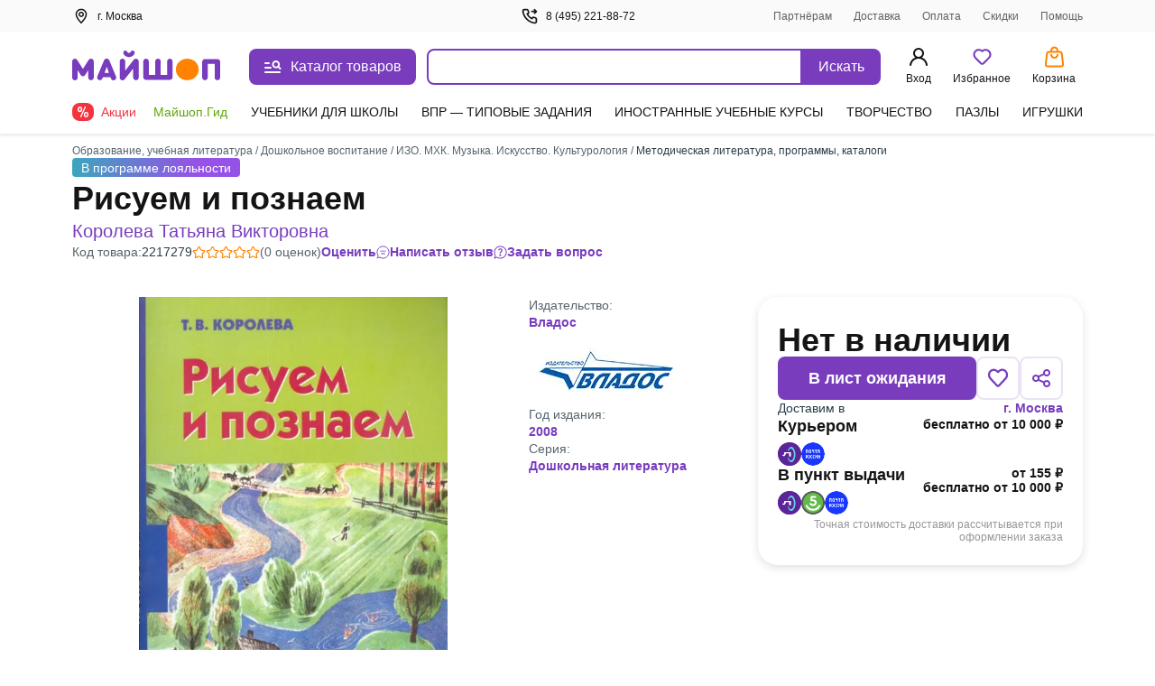

--- FILE ---
content_type: text/css
request_url: https://ssr.my-shop.ru/v3/20250525-32547/_nuxt/entry.NeIoSK82.css
body_size: 68
content:
.error-page[data-v-c4435737]{color:var(--ms-Black);display:flex;flex-direction:column;font-size:16px;gap:24px;line-height:24px;margin-bottom:24px;margin-top:24px}@media screen and (min-width:1024px){.error-page[data-v-c4435737]{flex-direction:row;justify-content:space-between}}.status[data-v-c4435737]{color:#616161;font-size:14px;font-weight:400;line-height:20px;margin-left:16px}.title[data-v-c4435737]{font-size:36px;line-height:48px;margin:40px 0 16px}@media screen and (min-width:1024px){.title[data-v-c4435737]{font-size:24px;line-height:32px;margin:0 0 16px}}.text[data-v-c4435737]{margin:16px 0}.ul[data-v-c4435737]{display:flex;list-style:none;padding:0}.li[data-v-c4435737]{cursor:pointer;margin-right:24px}.link[data-v-c4435737]{color:#783cbd;font-size:16px;font-style:normal;font-weight:600;line-height:24px;text-decoration:none}.img-wrap[data-v-c4435737]{display:flex;justify-content:center}.img[data-v-c4435737]{height:100%;max-width:517px;width:100%}


--- FILE ---
content_type: text/css
request_url: https://ssr.my-shop.ru/v3/20250525-32547/_nuxt/UserMenu.iSxUoVG-.css
body_size: 478
content:
.user-block[data-v-e97c5ed9]{align-items:center;background:#2a3d480d;border-radius:8px;display:flex;margin-bottom:20px;padding:12px;width:100%}.user-avatar[data-v-e97c5ed9]{background:#fff;border-radius:50%;float:left;height:40px;margin-right:.8rem;overflow:hidden;position:relative;width:40px}.user-desc__name[data-v-e97c5ed9]{font-size:16px;font-style:normal;font-weight:600;line-height:20px;overflow:hidden;text-overflow:ellipsis;white-space:nowrap}.user-desc__status[data-v-e97c5ed9]{color:#616161;font-size:.9rem}.icon[data-v-e97c5ed9]{color:#783cbd;display:inline-block;height:40px;left:50%;position:absolute;top:50%;transform:translate(-50%,-50%);width:40px}._title_2fyfu_1{position:relative}._is-promo_2fyfu_5:before{background:var(--ms-Myshop-Orange);border-radius:50%;content:"";display:block;height:8px;position:absolute;right:-10px;top:2px;width:8px}._partner_2fyfu_17{align-items:center;background:var(--ms-Myshop-Purple);border-radius:4px;color:var(--ms-White);display:flex;gap:10px;height:20px;justify-content:center;padding:0 4px 2px}._list_2fyfu_29{list-style:none;margin:0 0 120px;padding:0}@media screen and (min-width:768px){._list_2fyfu_29{margin-bottom:0}}._list-item_2fyfu_40{font-size:16px;font-style:normal;font-weight:400;line-height:24px;margin-bottom:4px;padding:0;position:relative}._list-item_2fyfu_40._selected_2fyfu_49{background-color:var(--ms-Myshop-Light-Purple);border-radius:8px}._list-item_2fyfu_40._selected_2fyfu_49 ._icon_2fyfu_53,._list-item_2fyfu_40._selected_2fyfu_49 ._link_2fyfu_54{color:var(--ms-Myshop-Purple-2)}._pvz-link_2fyfu_58{display:block;margin:10px 0 0;padding:0}._icon_2fyfu_53{color:var(--ms-Black);height:24px;min-width:24px;width:24px}._link_2fyfu_54{align-items:center;border-radius:8px;color:var(--ms-Black);display:flex;flex-direction:row;gap:5px;padding:8px 10px;position:relative;text-decoration:none;vertical-align:middle;white-space:nowrap}._link_2fyfu_54:active,._link_2fyfu_54:hover{background:var(--ms-Myshop-Light-Purple);border-radius:5px;color:var(--ms-Myshop-Purple)}._link_2fyfu_54:active ._icon_2fyfu_53,._link_2fyfu_54:hover ._icon_2fyfu_53{color:var(--ms-Myshop-Purple)}


--- FILE ---
content_type: text/css
request_url: https://ssr.my-shop.ru/v3/20250525-32547/_nuxt/ProductTost.1JJ-tWaW.css
body_size: -78
content:
._tost-info_14ccq_1{background-color:var(--ms-Dark-Grey);border-radius:10px;bottom:0;color:var(--ms-White);display:flex;font-size:14px;font-weight:600;justify-content:center;padding:16px;position:absolute;right:0;width:100%;z-index:1}@media screen and (min-width:768px){._tost-info_14ccq_1{width:-moz-max-content;width:max-content}}._tost-info_14ccq_1._show-up_14ccq_21{bottom:-38px;padding:6px 16px}@media screen and (min-width:768px){._tost-info_14ccq_1._show-up_14ccq_21{bottom:22px}}


--- FILE ---
content_type: text/css
request_url: https://ssr.my-shop.ru/v3/20250525-32547/_nuxt/Paginator.MV-GBLtk.css
body_size: 77
content:
.pager[data-v-4aeb3f46]{align-items:baseline;display:flex;font-size:14px;line-height:20px;margin-top:32px;max-width:1140px;width:100%}.pager>*[data-v-4aeb3f46]{cursor:pointer;width:40px}.page-btn-page[data-v-4aeb3f46]{font-weight:600}.page-btn-page.disable[data-v-4aeb3f46]{color:#7f8b91;cursor:default}.page-btn-page[data-v-4aeb3f46]:not(.disable):hover{color:#8650c4}.page-btn-page[data-v-4aeb3f46]:first-child{margin-right:9px}.page-btn-page[data-v-4aeb3f46]:last-child{margin-left:8px}.points[data-v-4aeb3f46]{cursor:default;pointer-events:none}@media (max-width:768px){.points[data-v-4aeb3f46]{width:20px}}.page-btn[data-v-4aeb3f46]{font-weight:500;height:40px;padding:10px 2px;text-align:center}.page-btn.active[data-v-4aeb3f46]{background:#783cbd;border-radius:5px;color:#fff;cursor:default;pointer-events:none}.page-btn[data-v-4aeb3f46]:not(.active):hover{background:#ebe2f5;border-radius:8px;color:#783cbd;transition:background-color .3s ease-in-out}


--- FILE ---
content_type: text/javascript
request_url: https://ssr.my-shop.ru/v3/20250525-32547/_nuxt/BannerSlider.vns138tJ.js
body_size: 554
content:
import{_ as k}from"./Img.96fmd2W1.js";import{_ as $}from"./nuxt-link.BlxSdLTA.js";import{_ as w,a as j}from"./Wrapper.qtGSUGGk.js";import{_ as x,h as z,j as B,a as n,c as m,y as h,z as d,k as o,e as l,f as i,F as g,r as f,m as p,d as s,ab as M,b as N,q as C}from"./entry.k3YFGI87.js";const E="_banner_1f0jn_1",F="_lnk_1f0jn_6",L="_items_1f0jn_12",T="_item_1f0jn_12",V="_img_1f0jn_33",q={banner:E,lnk:F,items:L,item:T,img:V},A={class:"banner"},D={__name:"BannerSlider",props:{items:{type:Object,default:()=>({width:0,value:[],delay:0})},height:{type:Number,default:267},gaEvent:{type:String,default:""}},setup(a){const{$device:_}=C(),y=a;z();const b={itemsToShow:1,itemsToSlide:1},r=B(()=>y.items.value||[]);return(t,O)=>{const c=k,u=$,v=w,S=j;return n(),m("div",A,[h(l(S,{class:s(t.$style.banner),settings:b,items:o(r),"height-slider":a.height,pagination:"",navigation:"","navigation-hover":""},{default:i(()=>[(n(!0),m(g,null,f(o(r),e=>(n(),p(v,{key:e.id,ref_for:!0,ref:"slide"},{default:i(()=>[l(u,{class:s(t.$style.lnk),to:e.url,rel:"nofollow","aria-label":"Специальное предложение"},{default:i(()=>[l(c,{class:s(t.$style.img),style:M({height:`${a.height}px`}),height:a.height,img:e.img,lazy:!1,alt:"Специальное предложение"},null,8,["class","style","height","img"])]),_:2},1032,["class","to"])]),_:2},1024))),128))]),_:1},8,["class","items","height-slider"]),[[d,!o(_).isMobile]]),h(N("div",{class:s(t.$style.items)},[(n(!0),m(g,null,f(o(r),e=>(n(),p(u,{key:e.id,class:s(t.$style.item),to:e.url,rel:"nofollow"},{default:i(()=>[l(c,{class:s(t.$style.img),height:100,img:e.img,lazy:!1,alt:"Специальное предложение"},null,8,["class","img"])]),_:2},1032,["class","to"]))),128))],2),[[d,o(_).isMobile]])])}}},I={$style:q},J=x(D,[["__cssModules",I]]);export{J as _};


--- FILE ---
content_type: text/javascript
request_url: https://ssr.my-shop.ru/v3/20250525-32547/_nuxt/alert_circle_red.F_5YxhO7.js
body_size: 896
content:
const C="data:image/svg+xml,%3csvg%20width='20'%20height='20'%20viewBox='0%200%2020%2020'%20fill='none'%20xmlns='http://www.w3.org/2000/svg'%3e%3cpath%20d='M10%205C9.73479%205%209.48043%205.10536%209.2929%205.29289C9.10536%205.48043%209%205.73478%209%206V10C9%2010.2652%209.10536%2010.5196%209.2929%2010.7071C9.48043%2010.8946%209.73479%2011%2010%2011C10.2652%2011%2010.5196%2010.8946%2010.7071%2010.7071C10.8946%2010.5196%2011%2010.2652%2011%2010V6C11%205.73478%2010.8946%205.48043%2010.7071%205.29289C10.5196%205.10536%2010.2652%205%2010%205ZM10.92%2013.62C10.8981%2013.5563%2010.8679%2013.4957%2010.83%2013.44L10.71%2013.29C10.5694%2013.1512%2010.3908%2013.0572%2010.1968%2013.0199C10.0028%2012.9825%209.80212%2013.0034%209.62%2013.08C9.49882%2013.1306%209.38721%2013.2017%209.29%2013.29C9.19732%2013.3834%209.124%2013.4943%209.07423%2013.6161C9.02447%2013.7379%208.99924%2013.8684%209%2014C9.00159%2014.1307%209.02876%2014.2598%209.08%2014.38C9.12492%2014.5041%209.19657%2014.6168%209.28989%2014.7101C9.38321%2014.8034%209.49591%2014.8751%209.62%2014.92C9.73971%2014.9729%209.86913%2015.0002%2010%2015.0002C10.1309%2015.0002%2010.2603%2014.9729%2010.38%2014.92C10.5041%2014.8751%2010.6168%2014.8034%2010.7101%2014.7101C10.8034%2014.6168%2010.8751%2014.5041%2010.92%2014.38C10.9712%2014.2598%2010.9984%2014.1307%2011%2014C11.0049%2013.9334%2011.0049%2013.8666%2011%2013.8C10.9828%2013.7362%2010.9558%2013.6755%2010.92%2013.62ZM10%200C8.02219%200%206.08879%200.58649%204.4443%201.6853C2.79981%202.78412%201.51809%204.3459%200.761209%206.17317C0.00433284%208.00043%20-0.193701%2010.0111%200.192152%2011.9509C0.578004%2013.8907%201.53041%2015.6725%202.92894%2017.0711C4.32746%2018.4696%206.10929%2019.422%208.0491%2019.8079C9.98891%2020.1937%2011.9996%2019.9957%2013.8268%2019.2388C15.6541%2018.4819%2017.2159%2017.2002%2018.3147%2015.5557C19.4135%2013.9112%2020%2011.9778%2020%2010C20%208.68678%2019.7413%207.38642%2019.2388%206.17317C18.7363%204.95991%2017.9997%203.85752%2017.0711%202.92893C16.1425%202.00035%2015.0401%201.26375%2013.8268%200.761205C12.6136%200.258658%2011.3132%200%2010%200ZM10%2018C8.41775%2018%206.87104%2017.5308%205.55544%2016.6518C4.23985%2015.7727%203.21447%2014.5233%202.60897%2013.0615C2.00347%2011.5997%201.84504%209.99113%202.15372%208.43928C2.4624%206.88743%203.22433%205.46197%204.34315%204.34315C5.46197%203.22433%206.88743%202.4624%208.43928%202.15372C9.99113%201.84504%2011.5997%202.00346%2013.0615%202.60896C14.5233%203.21447%2015.7727%204.23984%2016.6518%205.55544C17.5308%206.87103%2018%208.41775%2018%2010C18%2012.1217%2017.1572%2014.1566%2015.6569%2015.6569C14.1566%2017.1571%2012.1217%2018%2010%2018Z'%20fill='%23DE2A35'/%3e%3c/svg%3e";export{C as _};


--- FILE ---
content_type: text/javascript
request_url: https://ssr.my-shop.ru/v3/20250525-32547/_nuxt/AuthRestorePassword.KUmKuwDs.js
body_size: 8529
content:
import{_ as k}from"./InputText.3kCf0QYt.js";import{I as T}from"./InputPassword.4VeqBAHm.js";import x from"./Button.ODij1F03.js";import{_ as A}from"./InputCheckbox.rc_fB5r5.js";import{_ as q}from"./nuxt-link.BlxSdLTA.js";import{E as I,h as N,_ as C,q as y,a as c,c as _,b as l,d as f,p as V,e as s,f as p,g as u,N as w,a4 as P,bi as H,bj as z,a6 as S,i as j,aT as E,y as L,z as B,F as b,t as M,A as K,B as O,M as R,a3 as Y}from"./entry.k3YFGI87.js";import{_ as W}from"./SwitchButton.6lt8__6m.js";import{_ as G}from"./InputRadio.HDRUMa2P.js";const J="_description_j19ww_1",Q="_or_j19ww_8",X="_error_j19ww_16",Z="_personal_data_j19ww_30",$="_checkbox_j19ww_44",ee={description:J,or:Q,error:X,personal_data:Z,checkbox:$},te={name:"CommonAuthorizationAuthLogin",components:{InputPassword:T},props:{description:{type:String,default:"Введите email и пароль, чтобы войти или зарегистрироваться."},attachPhone:{type:Object,default:()=>({})}},data(){return{errorText:"",formSend:!1,agreement:!0,authForm:{email:"",pass:""}}},computed:{authFormValidations(){return this.formSend||this.authForm.email&&this.authForm.pass}},methods:{...I(N,["getClientData"]),submitAuth(){const{$api:i,$gtm:t}=y();if(this.errorText="",this.authFormValidations){this.formSend=!0;const o={...this.authForm,...this.attachPhone};i.myUtil.loginUser(o).then(d=>{d.status==="failed"?this.errorText=d.message:this.getClientData().then(()=>{this.$emit("init-user")}).finally(()=>{this.$emit("toggle-popup",null)}),this.formSend=!1})}}}},ie=["innerHTML"],le=l("svg",{width:"20",height:"20"},[l("use",{"xlink:href":"#is-essential-warning"})],-1),ne=["innerHTML"],se={class:"field"},oe={class:"field"},ae={class:"field"},re={class:"field"},de={style:{"text-align":"justify"}};function me(i,t,o,d,e,r){const h=k,a=T,m=x,F=A,g=q;return c(),_("div",{onKeyup:t[4]||(t[4]=w((...v)=>r.submitAuth&&r.submitAuth(...v),["enter"]))},[l("div",{class:f(i.$style.description),innerHTML:o.description},null,10,ie),e.errorText?(c(),_("div",{key:0,class:f(i.$style.error)},[le,l("span",{innerHTML:e.errorText},null,8,ne)],2)):V("",!0),l("div",se,[s(h,{modelValue:e.authForm.email,"onUpdate:modelValue":t[0]||(t[0]=v=>e.authForm.email=v),label:"Почта",name:"email",type:"email",maxlength:"100",required:""},null,8,["modelValue"])]),l("div",oe,[s(a,{modelValue:e.authForm.pass,"onUpdate:modelValue":t[1]||(t[1]=v=>e.authForm.pass=v),label:"Пароль",name:"pass",maxlength:"30",required:""},null,8,["modelValue"])]),l("div",ae,[s(m,{expanded:"",size:"is-large",disabled:!e.agreement,onClick:r.submitAuth},{default:p(()=>[u("Войти")]),_:1},8,["disabled","onClick"])]),l("div",re,[s(m,{expanded:"",size:"is-large",type:"is-white-violet",type2:"is-border",onClick:t[2]||(t[2]=v=>i.$emit("toggle-popup","restore"))},{default:p(()=>[u("Восстановить пароль")]),_:1})]),l("div",{class:f(i.$style.personal_data)},[s(F,{checked:e.agreement,"white-space":"",onChange:t[3]||(t[3]=v=>e.agreement=!e.agreement)},null,8,["checked"]),l("div",de,[u("Нажимая кнопку «Войти», я подтверждаю свою дееспособность, даю свое согласие на получение информации о товарах и акциях ООО «Магазин Книг», а также на бессрочную обработку ООО «Магазин Книг» указанных мною персональных данных любыми способами, включая автоматизированные системы управления базами данных, в том числе в целях продвижения продукции путем прямых контактов со мной, в соответствии с "),l("strong",null,[s(g,{to:"/help/109.html",target:"_bnank"},{default:p(()=>[u("Политикой конфиденциальности")]),_:1})]),u(".")])],2)],32)}const ue={$style:ee},Et=C(te,[["render",me],["__cssModules",ue]]),U={phone:null,client_3:null,client_4:null,client_4_:null,client_5:null,client_6:null,c53_2:null,c53_3:null,c53_4:null,c53_5:null,c53_7:null,c53_8:null,c53_10:null,c53_12:null,c53_13:null,c53_14:null,c53_15:null,c53_17:null,c53_18:null,c53_20:null},ce={name:"CommonAuthorizationAuthRegistration",props:{email:{type:String,default:""},password:{type:String,default:""}},data(){return{errorText:"",client_co:!1,formSend:!1,agreement:!0,dataForm:{is_reg:1,is_form_ready:1,subscribe:this.$route.query.disco?1:0,reg_checkbox:1,phone:null,client_3:null,client_4:null,client_4_:null,client_5:null,client_6:null,c53_2:null,c53_3:null,c53_4:null,c53_5:null,c53_7:null,c53_8:null,c53_10:null,c53_12:null,c53_13:null,c53_14:null,c53_15:null,c53_17:null,c53_18:null,c53_20:null,client_7:"",client_18:0,c53_25:0,c53_30:null,c53_31:null,c53_32:null},validations:{...U},rules:{counter:i=>i.length>8||"Длина пароля должна быть не менее 8 символов",password2:i=>i===this.dataForm.client_4||"Введённые пароли не совпадают",validPhone:i=>i===null||i.length>9||"Укажите телефон",inn:i=>P(i)||"Некорректный ИНН"},definitions:H,isValidation:null}},computed:{dataSend(){let i={};return Number(this.dataForm.client_18)===0?i={phone:this.dataForm.phone,email:this.dataForm.client_3,name:this.dataForm.client_6,surname:this.dataForm.client_5,status:this.dataForm.client_18}:Object.keys(this.dataForm).forEach(t=>{this.dataForm[t]!==null&&this.dataForm[t]!==""&&(t!=="phone"||this.dataForm.client_18===0)&&(i={...i,[t]:this.dataForm[t]})}),i},sortValidations(){return Object.keys(this.validations).filter(i=>{const[t,o]=i.split("_"),d=t!=="c53"&&(!i.startsWith("client_4")||this.dataForm.client_18!==0)||this.dataForm.client_18===1&&(o<11||o==="23")||this.dataForm.client_18===2&&(o<11||o==="23")&&o!=="4"||this.dataForm.client_18&&this.client_co&&(o>11||o!=="23");return i.startsWith("phone")?this.dataForm.client_18===0:d})}},mounted(){const i=E();this.email&&(this.dataForm.client_3=this.email),this.password&&(this.dataForm.client_4=this.password,this.dataForm.client_4_=this.password),z("onloadFunction");const t=o=>this.submitFormPhone(o);window.onloadFunction=function(){if(!window.smartCaptcha)return;const o=document.getElementById("smart-captcha"),d=window.smartCaptcha.render(o,{sitekey:i.public.CAPTCHA_KEY,invisible:!0,hideShield:!0});window.smartCaptcha.subscribe(d,"success",e=>t(e))}},methods:{...I(N,["getClientData"]),onConfirm(){if(!window.smartCaptcha){this.submitFormPhone();return}window.smartCaptcha.execute()},submitFormPhone(i=null){const{$api:t}=y();this.errorText="",this.validations={...U},S(this.dataForm,this.validations,this.sortValidations)&&this.dataForm.phone&&this.dataForm.phone.length===10?(this.formSend=!0,j("confirmPhoneApi",async()=>await t.myUtil.confirmPhoneApi({phone:this.dataSend.phone,client_status:this.dataSend.client_18,captcha_token:i})).then(({status:{value:o},data:{value:{status:d}}})=>{o==="success"&&d==="success"?(this.isValidation=!0,this.$emit("data-form",this.dataSend),this.$emit("toggle-popup","phone-confirm")):(this.isValidation=!1,setTimeout(()=>{this.isValidation=null},6e4)),this.formSend=!1}).catch(o=>console.error("confirmPhoneApi",o))):this.scroll()},submitForm(){const{$api:i,$gtm:t}=y();if("c53_3"in this.dataSend&&!P(this.dataSend.c53_3)||"c53_13"in this.dataSend&&!P(this.dataSend.c53_13)){this.scroll();return}this.errorText="",this.validations={...U},S(this.dataForm,this.validations,this.sortValidations)?(this.formSend=!0,i.myUtil.registrationUser(this.dataSend).then(o=>{o.status==="failed"?(this.errorText=o.message,this.scroll()):this.getClientData().then(()=>{this.$emit("registration-complete"),this.$emit("toggle-popup",null)}),this.formSend=!1})):this.scroll()},scroll(){this.$nextTick(()=>{this.$refs.authtop.scrollIntoView({behavior:"smooth"})})},checked18(i){typeof i=="number"&&(this.dataForm.client_18=i?1:0,this.validations={...U})}}},_e=i=>(K("data-v-a2b8470b"),i=i(),O(),i),he=["innerHTML"],pe={class:"registration__change-client"},fe={class:"field"},ge=_e(()=>l("div",{id:"smart-captcha"},null,-1)),ve={class:"field"},be={class:"field is-grouped is-grouped-multiline"},Fe={class:"field"},Ve={class:"field"},ye={class:"field"},ke={class:"field"},xe={class:"field"},Ce={class:"field"},we={class:"field"},Ue={class:"field"},Pe={class:"field"},Se={class:"field"},Me={class:"field"},Te={class:"field"},Ae={class:"field"},qe={class:"field"},Ie={class:"field"},Ne={class:"field"},ze={key:0,class:"field"},je={class:"field"},Ee={class:"field"},Le={class:"field"},Be={class:"field"},He={class:"field"},De={class:"field"},Ke={class:"field"},Oe={class:"field"},Re={key:3,class:"field"},Ye={key:4,class:"field"},We={class:"registration__personal-data"},Ge={style:{"text-align":"justify"}};function Je(i,t,o,d,e,r){const h=W,a=k,m=T,F=G,g=A,v=x,D=q;return c(),_("div",{ref:"authtop",class:"registration",onKeyup:t[35]||(t[35]=w((...n)=>r.submitForm&&r.submitForm(...n),["enter"]))},[e.errorText?(c(),_("div",{key:0,class:"registration__error",innerHTML:e.errorText},null,8,he)):V("",!0),l("div",pe,[l("div",{class:"pointer",onClick:t[0]||(t[0]=n=>r.checked18(0))},"Физическое лицо"),s(h,{modelValue:e.dataForm.client_18,"onUpdate:modelValue":t[1]||(t[1]=n=>e.dataForm.client_18=n),label:"Юридическое лицо"},null,8,["modelValue"])]),L(l("div",fe,[s(a,{key:"phone",modelValue:e.dataForm.phone,"onUpdate:modelValue":t[2]||(t[2]=n=>e.dataForm.phone=n),modelModifiers:{trim:!0},mask:{mask:"+7 (999) 999-99-99[y]",autoUnmask:!0,greedy:!1,definitions:e.definitions},rules:[e.rules.validPhone],maxlength:18,label:"Телефон",validations:e.validations.phone,message:"Укажите телефон",type:"tel",required:""},null,8,["modelValue","mask","rules","validations"])],512),[[B,Number(e.dataForm.client_18)===0]]),ge,l("div",ve,[s(a,{modelValue:e.dataForm.client_3,"onUpdate:modelValue":t[3]||(t[3]=n=>e.dataForm.client_3=n),modelModifiers:{trim:!0},validations:e.validations.client_3,label:"Почта",name:"client_3",message:"Пожалуйста, заполните это поле",maxlength:"100",required:""},null,8,["modelValue","validations"])]),L(l("div",be,[s(m,{modelValue:e.dataForm.client_4,"onUpdate:modelValue":t[4]||(t[4]=n=>e.dataForm.client_4=n),modelModifiers:{trim:!0},validations:e.validations.client_4,label:"Задайте пароль",name:"client_4",message:"Пожалуйста, заполните это поле",maxlength:"30",required:"",expanded:"",onInput:t[5]||(t[5]=n=>i.$refs.password2.validate())},null,8,["modelValue","validations"]),s(m,{ref:"password2",modelValue:e.dataForm.client_4_,"onUpdate:modelValue":t[6]||(t[6]=n=>e.dataForm.client_4_=n),modelModifiers:{trim:!0},rules:[e.rules.password2],validations:e.validations.client_4_,label:"Повторите пароль",name:"client_4_",message:"Пожалуйста, заполните это поле",maxlength:"30",required:"",expanded:""},null,8,["modelValue","rules","validations"])],512),[[B,Number(e.dataForm.client_18)!==0]]),l("div",Fe,[s(a,{modelValue:e.dataForm.client_6,"onUpdate:modelValue":t[7]||(t[7]=n=>e.dataForm.client_6=n),modelModifiers:{trim:!0},validations:e.validations.client_6,label:"Имя",name:"client_6",message:"Пожалуйста, заполните это поле",maxlength:"30",required:""},null,8,["modelValue","validations"])]),l("div",Ve,[s(a,{modelValue:e.dataForm.client_5,"onUpdate:modelValue":t[8]||(t[8]=n=>e.dataForm.client_5=n),modelModifiers:{trim:!0},validations:e.validations.client_5,label:"Фамилия",name:"client_5",message:"Пожалуйста, заполните это поле",maxlength:"30",required:""},null,8,["modelValue","validations"])]),Number(e.dataForm.client_18)!==0?(c(),_(b,{key:1},[l("div",ye,[s(a,{modelValue:e.dataForm.client_7,"onUpdate:modelValue":t[9]||(t[9]=n=>e.dataForm.client_7=n),modelModifiers:{trim:!0},label:"Отчество",name:"client_7",maxlength:"30"},null,8,["modelValue"])]),l("div",ke,[s(F,{checked:e.dataForm.client_18===1,label:"Я – представитель юридического лица",onChange:t[10]||(t[10]=n=>e.dataForm.client_18=1)},null,8,["checked"])]),l("div",xe,[s(F,{checked:e.dataForm.client_18===2,label:"Я – индивидуальный предприниматель",onChange:t[11]||(t[11]=n=>e.dataForm.client_18=2)},null,8,["checked"])]),l("div",Ce,[s(a,{modelValue:e.dataForm.c53_2,"onUpdate:modelValue":t[12]||(t[12]=n=>e.dataForm.c53_2=n),modelModifiers:{trim:!0},validations:e.validations.c53_2,label:Number(e.dataForm.client_18)===1?"Наименование организации":"ФИО индивидуального предпринимателя",name:"c53_2",message:"Пожалуйста, заполните это поле",maxlength:"129",required:""},null,8,["modelValue","validations","label"])]),l("div",we,[s(a,{modelValue:e.dataForm.c53_3,"onUpdate:modelValue":t[13]||(t[13]=n=>e.dataForm.c53_3=n),modelModifiers:{trim:!0},validations:e.validations.c53_3,rules:[e.rules.inn],label:"ИНН",name:"c53_3",message:"Пожалуйста, заполните это поле",type:"number",maxlength:Number(e.dataForm.client_18)===1?10:12,required:""},null,8,["modelValue","validations","rules","maxlength"])]),l("div",Ue,[s(a,{modelValue:e.dataForm.c53_4,"onUpdate:modelValue":t[14]||(t[14]=n=>e.dataForm.c53_4=n),modelModifiers:{trim:!0},validations:e.validations.c53_4,label:"КПП",name:"c53_4",message:"Пожалуйста, заполните это поле",maxlength:"9",type:"number",required:Number(e.dataForm.client_18)===1},null,8,["modelValue","validations","required"])]),l("div",Pe,[s(a,{modelValue:e.dataForm.c53_5,"onUpdate:modelValue":t[15]||(t[15]=n=>e.dataForm.c53_5=n),modelModifiers:{trim:!0},validations:e.validations.c53_5,label:"Юридический адрес",name:"c53_5",message:"Пожалуйста, заполните это поле",maxlength:"100",required:""},null,8,["modelValue","validations"])]),l("div",Se,[s(a,{modelValue:e.dataForm.c53_7,"onUpdate:modelValue":t[16]||(t[16]=n=>e.dataForm.c53_7=n),modelModifiers:{trim:!0},validations:e.validations.c53_7,label:"Расчётный счёт",name:"c53_7",message:"Пожалуйста, заполните это поле",maxlength:"20",type:"number",required:""},null,8,["modelValue","validations"])]),l("div",Me,[s(a,{modelValue:e.dataForm.c53_8,"onUpdate:modelValue":t[17]||(t[17]=n=>e.dataForm.c53_8=n),modelModifiers:{trim:!0},validations:e.validations.c53_8,label:"Наименование банка",name:"c53_8",message:"Пожалуйста, заполните это поле",maxlength:"100",required:""},null,8,["modelValue","validations"])]),l("div",Te,[s(a,{modelValue:e.dataForm.c53_10,"onUpdate:modelValue":t[18]||(t[18]=n=>e.dataForm.c53_10=n),modelModifiers:{trim:!0},validations:e.validations.c53_10,label:"БИК",name:"c53_10",message:"Пожалуйста, заполните это поле",maxlength:"9",type:"number",required:""},null,8,["modelValue","validations"])]),l("div",Ae,[s(a,{modelValue:e.dataForm.c53_11,"onUpdate:modelValue":t[19]||(t[19]=n=>e.dataForm.c53_11=n),modelModifiers:{trim:!0},label:"Корреспондентский счёт",name:"c53_11",maxlength:"20",type:"number"},null,8,["modelValue"])]),l("div",qe,[s(a,{modelValue:e.dataForm.c53_30,"onUpdate:modelValue":t[20]||(t[20]=n=>e.dataForm.c53_30=n),modelModifiers:{trim:!0},label:"Должность подписанта",name:"c53_30",maxlength:"100"},null,8,["modelValue"])]),l("div",Ie,[s(a,{modelValue:e.dataForm.c53_31,"onUpdate:modelValue":t[21]||(t[21]=n=>e.dataForm.c53_31=n),modelModifiers:{trim:!0},label:"ФИО подписанта",name:"c53_31",maxlength:"100"},null,8,["modelValue"])]),l("div",Ne,[s(a,{modelValue:e.dataForm.c53_32,"onUpdate:modelValue":t[22]||(t[22]=n=>e.dataForm.c53_32=n),modelModifiers:{trim:!0},label:"Действует на основании",name:"c53_32",maxlength:"50"},null,8,["modelValue"])]),Number(e.dataForm.client_18)===1?(c(),_(b,{key:0},[s(g,{checked:e.dataForm.c53_25===1,label:"Бюджетная организация",onChange:t[23]||(t[23]=n=>e.dataForm.c53_25=e.dataForm.c53_25===1?0:1)},null,8,["checked"]),e.dataForm.c53_25===1?(c(),_("div",ze,[s(a,{modelValue:e.dataForm.c53_28,"onUpdate:modelValue":t[24]||(t[24]=n=>e.dataForm.c53_28=n),modelModifiers:{trim:!0},class:"input",label:"Лицевой счёт",name:"c53_28",maxlength:"20",type:"number"},null,8,["modelValue"])])):V("",!0),s(g,{checked:e.client_co,label:"Организация-грузополучатель отличается от плательщика","white-space":"",onChange:t[25]||(t[25]=n=>e.client_co=!e.client_co)},null,8,["checked"])],64)):V("",!0)],64)):V("",!0),Number(e.dataForm.client_18)===1&&e.client_co?(c(),_(b,{key:2},[l("div",je,[s(a,{modelValue:e.dataForm.c53_12,"onUpdate:modelValue":t[26]||(t[26]=n=>e.dataForm.c53_12=n),modelModifiers:{trim:!0},validations:e.validations.c53_12,label:"Наименование организации",name:"c53_12",message:"Пожалуйста, заполните это поле",maxlength:"129",required:""},null,8,["modelValue","validations"])]),l("div",Ee,[s(a,{modelValue:e.dataForm.c53_13,"onUpdate:modelValue":t[27]||(t[27]=n=>e.dataForm.c53_13=n),modelModifiers:{trim:!0},validations:e.validations.c53_13,rules:[e.rules.inn],label:"ИНН",name:"c53_13",message:"Пожалуйста, заполните это поле",maxlength:"12",type:"number",required:""},null,8,["modelValue","validations","rules"])]),l("div",Le,[s(a,{modelValue:e.dataForm.c53_14,"onUpdate:modelValue":t[28]||(t[28]=n=>e.dataForm.c53_14=n),modelModifiers:{trim:!0},validations:e.validations.c53_14,label:"КПП",name:"c53_14",message:"Пожалуйста, заполните это поле",maxlength:"9",type:"number",required:""},null,8,["modelValue","validations"])]),l("div",Be,[s(a,{modelValue:e.dataForm.c53_15,"onUpdate:modelValue":t[29]||(t[29]=n=>e.dataForm.c53_15=n),modelModifiers:{trim:!0},validations:e.validations.c53_15,label:"Юридический адрес",name:"c53_15",message:"Пожалуйста, заполните это поле",maxlength:"100",required:""},null,8,["modelValue","validations"])]),l("div",He,[s(a,{modelValue:e.dataForm.c53_17,"onUpdate:modelValue":t[30]||(t[30]=n=>e.dataForm.c53_17=n),modelModifiers:{trim:!0},validations:e.validations.c53_17,label:"Расчётный счёт",name:"c53_17",message:"Пожалуйста, заполните это поле",maxlength:"20",type:"number",required:""},null,8,["modelValue","validations"])]),l("div",De,[s(a,{modelValue:e.dataForm.c53_18,"onUpdate:modelValue":t[31]||(t[31]=n=>e.dataForm.c53_18=n),modelModifiers:{trim:!0},validations:e.validations.c53_18,label:"Наименование банка",name:"c53_18",message:"Пожалуйста, заполните это поле",maxlength:"100",required:""},null,8,["modelValue","validations"])]),l("div",Ke,[s(a,{modelValue:e.dataForm.c53_20,"onUpdate:modelValue":t[32]||(t[32]=n=>e.dataForm.c53_20=n),modelModifiers:{trim:!0},validations:e.validations.c53_20,label:"БИК",name:"c53_20",message:"Пожалуйста, заполните это поле",maxlength:"9",type:"number",required:""},null,8,["modelValue","validations"])]),l("div",Oe,[s(a,{modelValue:e.dataForm.c53_21,"onUpdate:modelValue":t[33]||(t[33]=n=>e.dataForm.c53_21=n),modelModifiers:{trim:!0},label:"Корреспондентский счёт",name:"c53_21",maxlength:"20",type:"number"},null,8,["modelValue"])])],64)):V("",!0),Number(e.dataForm.client_18)===0?(c(),_("div",Re,[s(v,{expanded:"",size:"is-large",disabled:!e.agreement,onClick:r.onConfirm},{default:p(()=>[u("Подтвердить телефон и войти")]),_:1},8,["disabled","onClick"])])):(c(),_("div",Ye,[s(v,{expanded:"",size:"is-large",disabled:!e.agreement,onClick:r.submitForm},{default:p(()=>[u("Зарегистрироваться")]),_:1},8,["disabled","onClick"])])),l("div",We,[s(g,{checked:e.agreement,"white-space":"",onChange:t[34]||(t[34]=n=>e.agreement=!e.agreement)},null,8,["checked"]),l("div",Ge,[u("Нажимая кнопку «"+M(Number(e.dataForm.client_18)===0?"Подтвердить телефон и войти":"Зарегистрироваться")+"», я подтверждаю свою дееспособность, даю свое согласие на получение информации о товарах и акциях ООО «Магазин Книг», а также на бессрочную обработку ООО «Магазин Книг» указанных мною персональных данных любыми способами, включая автоматизированные системы управления базами данных, в том числе в целях продвижения продукции путем прямых контактов со мной, в соответствии с ",1),l("strong",null,[s(D,{to:"/help/109.html",target:"_bnank"},{default:p(()=>[u("Политикой конфиденциальности")]),_:1})]),u(".")])])],544)}const Lt=C(ce,[["render",Je],["__scopeId","data-v-a2b8470b"]]),Qe="_description_lyxkp_1",Xe="_personal_data_lyxkp_8",Ze="_checkbox_lyxkp_22",$e={description:Qe,personal_data:Xe,checkbox:Ze},et={name:"CommonAuthorizationAuthPhone",props:{description:{type:String,default:"Войдите или зарегистрируйтесь, чтобы сохранять корзину, историю покупок и&nbsp;получать информацию об&nbsp;акциях"},modelValue:{type:String,default:""}},data(){return{definitions:H,agreement:!0,isValidation:null,messageError:"Введите номер телефона",rules:{validPhone:i=>i===null||i.length>9||"Введите номер телефона полностью"}}},computed:{validPhone(){return this.modelValue&&this.modelValue.length===10}},mounted(){const i=E();z("onloadFunction");const t=o=>this.loginPhone(o);window.onloadFunction=function(){if(!window.smartCaptcha)return;const o=document.getElementById("smart-captcha"),d=window.smartCaptcha.render(o,{sitekey:i.public.CAPTCHA_KEY,invisible:!0,hideShield:!0});window.smartCaptcha.subscribe(d,"success",e=>t(e))}},methods:{onLogin(){if(!window.smartCaptcha){this.loginPhone();return}window.smartCaptcha.execute()},loginPhone(i=null){const{$api:t}=y();if(!this.validPhone){this.messageError="Введите номер телефона",this.isValidation=!1;return}j("confirmPhoneApi",async()=>await t.myUtil.confirmPhoneApi({phone:this.modelValue,client_status:0,captcha_token:i})).then(({status:{value:o},data:{value:{status:d}}})=>{o==="success"&&d==="success"?(this.isValidation=!0,this.$emit("toggle-popup","phone-confirm"),window.smartCaptcha.destroy()):(this.messageError="Превышен лимит, повторите через минуту",this.isValidation=!1,setTimeout(()=>{this.isValidation=null},6e4))}).catch(o=>console.error("confirmPhoneApi",o))},loginPassword(){this.$emit("toggle-popup","login")},registration(){this.$emit("registration",{})}}},tt=["innerHTML"],it={class:"field"},lt=l("div",{id:"smart-captcha"},null,-1),nt={class:"field"},st={class:"field"},ot={style:{"text-align":"justify"}};function at(i,t,o,d,e,r){const h=k,a=x,m=A,F=q;return c(),_("div",{onKeyup:t[2]||(t[2]=w((...g)=>r.onLogin&&r.onLogin(...g),["enter"]))},[l("div",{class:f(i.$style.description),innerHTML:o.description},null,10,tt),l("div",it,[s(h,{mask:{mask:"+7 (999) 999-99-99[y]",autoUnmask:!0,greedy:!1,definitions:e.definitions},maxlength:18,label:"Телефон",modelValue:o.modelValue,rules:[e.rules.validPhone],validations:e.isValidation,message:e.messageError,type:"tel",required:"","onUpdate:modelValue":t[0]||(t[0]=g=>i.$emit("update:modelValue",g))},null,8,["mask","modelValue","rules","validations","message"])]),lt,l("div",nt,[s(a,{expanded:"",size:"is-large",disabled:!e.agreement,onClick:r.onLogin},{default:p(()=>[u("Получить код")]),_:1},8,["disabled","onClick"])]),l("div",st,[s(a,{expanded:"",size:"is-large",type:"is-white-violet",type2:"is-border",onClick:r.loginPassword},{default:p(()=>[u("Войти по паролю")]),_:1},8,["onClick"])]),l("div",{class:f(i.$style.personal_data)},[s(m,{checked:e.agreement,"white-space":"",onChange:t[1]||(t[1]=g=>e.agreement=!e.agreement)},null,8,["checked"]),l("div",ot,[u("Нажимая кнопку «Получить код», я подтверждаю свою дееспособность, даю свое согласие на получение информации о товарах и акциях ООО «Магазин Книг», а также на бессрочную обработку ООО «Магазин Книг» указанных мною персональных данных любыми способами, включая автоматизированные системы управления базами данных, в том числе в целях продвижения продукции путем прямых контактов со мной, в соответствии с "),l("strong",null,[s(F,{to:"/help/109.html",target:"_bnank"},{default:p(()=>[u("Политикой конфиденциальности")]),_:1})]),u(".")])],2)],32)}const rt={$style:$e},Bt=C(et,[["render",at],["__cssModules",rt]]),dt="_description_r4jvq_1",mt="_link_r4jvq_8",ut={description:dt,link:mt,"mt-4":"_mt-4_r4jvq_13"},ct={name:"CommonAuthorizationAuthPhoneConfirm",props:{phone:{type:String,default:""},dataForm:{type:[Object,Boolean],default:!1}},data(){return{sms:"",errorText:"",isValidation:null,isOldClient:!1,showConfirmSmsForm:!0,timerPhoneConfirm:60}},computed:{formatPhone(){return this.phone.replace(/(\d{3})(\d{3})(\d{2})(\d{2})/,"($1) $2-$3-$4")},validSms(){return this.sms&&this.sms.length>=5&&this.sms.length<=10}},mounted(){const i=E();z("onloadFunction2"),this.startSmsTimer();const t=o=>this.confirmPhone({token:o});window.onloadFunction2=function(){if(!window.smartCaptcha)return;const o=document.getElementById("smart-captcha"),d=window.smartCaptcha.render(o,{sitekey:i.public.CAPTCHA_KEY,invisible:!0,hideShield:!0});window.smartCaptcha.subscribe(d,"success",e=>t(e))}},methods:{...I(N,["getClientData"]),startSmsTimer(){if(this.timerPhoneConfirm<1){this.timerPhoneConfirm=61;return}setTimeout(()=>{this.timerPhoneConfirm--,this.startSmsTimer()},1e3)},onConfirmPhone(){if(!this.validSms){this.isValidation=!1;return}this.confirmPhone({sms:this.sms})},changeSms(){if(!(this.timerPhoneConfirm>0&&this.timerPhoneConfirm<60)){if(!window.smartCaptcha){this.confirmPhone();return}window.smartCaptcha.execute()}},onRegistration(){this.confirmPhone({sms:this.sms,check_orders:!1})},onEnter(){this.$emit("toggle-popup","login")},onChangePhone(){this.sms="",this.$emit("toggle-popup","phone")},confirmPhone({sms:i="",check_orders:t=!0,token:o=null}){const{$api:d,$gtm:e}=y();j("confirmPhoneApi",async()=>await d.myUtil.confirmPhoneApi({phone:this.phone,captcha_token:o},i,t)).then(({status:{value:r},data:{value:{status:h,found_in_orders:a}}})=>{r==="success"&&h==="success"?(this.isValidation=null,a?(this.isOldClient=!0,this.$emit("code-sms",i),this.$emit("change-title","Найден аккаунт")):i?this.getClientData().then(({client:m})=>{this.dataForm&&d.myUtil.setOptions({...this.dataForm,id:m.id}),this.$emit("init-user")}).finally(()=>{this.$emit("toggle-popup",null)}):(this.sms=null,this.startSmsTimer())):i&&(this.isValidation=!1,this.errorText="Неверный код. Проверьте правильность ввода",setTimeout(()=>{this.isValidation=null,this.errorText=""},5e3))}).catch(r=>console.error("confirmPhoneApi",r))}}},_t={class:"field"},ht={class:"field"},pt=l("br",null,null,-1),ft={class:"field"},gt=l("div",{id:"smart-captcha"},null,-1),vt=l("strong",null,"Отправить повторно",-1),bt=[vt],Ft={class:"field"};function Vt(i,t,o,d,e,r){const h=x,a=k;return c(),_("div",{onKeyup:t[3]||(t[3]=w((...m)=>r.onConfirmPhone&&r.onConfirmPhone(...m),["enter"]))},[e.isOldClient?(c(),_(b,{key:0},[l("div",{class:f(i.$style.description)},"Ваш телефон уже использовался в одном из заказов. Если это ваш аккаунт, вы можете в него войти, используя пару email и пароль. Мы привяжем этот телефон к аккаунту, и вы сможете входить по нему.",2),l("div",_t,[s(h,{expanded:"",size:"is-large",onClick:r.onEnter},{default:p(()=>[u("Войти")]),_:1},8,["onClick"])]),l("div",ht,[s(h,{expanded:"",size:"is-large",type:"is-basic",type2:"is-light",onClick:r.onRegistration},{default:p(()=>[u("Создать новый аккаунт")]),_:1},8,["onClick"])])],64)):(c(),_(b,{key:1},[l("div",{class:f(i.$style.description)},[u(" Мы отправили вам код подтверждения на номер"),pt,l("strong",null,"+7 "+M(r.formatPhone),1),u(),l("a",{href:"#",onClick:t[0]||(t[0]=R((...m)=>r.onChangePhone&&r.onChangePhone(...m),["prevent"]))},"Изменить")],2),l("div",ft,[s(a,{ref:"inputSms",modelValue:e.sms,"onUpdate:modelValue":t[1]||(t[1]=m=>e.sms=m),maxlength:5,validations:e.isValidation,message:e.errorText,name:"sms",label:"Код подтверждения",type:"number",required:""},null,8,["modelValue","validations","message"]),gt,l("div",{class:f(i.$style["mt-4"])},[e.timerPhoneConfirm<61?(c(),_("div",{key:0,class:f(i.$style.description)},"Отправить повторно через "+M(e.timerPhoneConfirm)+" сек.",3)):(c(),_("div",{key:1,class:f(i.$style.link),onClick:t[2]||(t[2]=(...m)=>r.changeSms&&r.changeSms(...m))},bt,2))],2)]),l("div",Ft,[s(h,{expanded:"",size:"is-large",disabled:!r.validSms,onClick:r.onConfirmPhone},{default:p(()=>[u("Войти")]),_:1},8,["disabled","onClick"])])],64))],32)}const yt={$style:ut},Ht=C(ct,[["render",Vt],["__cssModules",yt]]),kt="_description_1e2pk_1",xt={description:kt},Ct={name:"CommonAuthorizationAuthRestorePassword",data(){return{errorText:"",status:!1,formSend:!1,dataForm:{email:""},validations:{email:null},rules:{email:Y}}},methods:{submitForm(){const{$api:i}=y();S(this.dataForm,this.validations)&&(this.formSend=!0,i.myUtil.changePassword(this.dataForm).then(t=>{t.status==="failed"?(this.errorText=t.message,this.validations.email=!1):(this.status=!0,this.$emit("change-title","Письмо отправлено")),this.formSend=!1}))}}},wt={class:"field"},Ut={class:"field"};function Pt(i,t,o,d,e,r){const h=x,a=k;return c(),_("div",{onKeyup:t[2]||(t[2]=w((...m)=>r.submitForm&&r.submitForm(...m),["enter"]))},[e.status?(c(),_(b,{key:0},[l("div",{class:f(i.$style.description)},"Мы отправили письмо на ваш электронный адрес. Проверьте вашу почту. Перейдите по ссылке из письма и введите новый пароль.",2),s(h,{size:"is-large",onClick:t[0]||(t[0]=m=>i.$emit("toggle-popup",null))},{default:p(()=>[u("Хорошо")]),_:1})],64)):(c(),_(b,{key:1},[l("div",{class:f(i.$style.description)},"Введите ваш email. Мы пришлём на него письмо со ссылкой, пройдя по которой, вы сможете изменить свой пароль.",2),l("div",wt,[s(a,{modelValue:e.dataForm.email,"onUpdate:modelValue":t[1]||(t[1]=m=>e.dataForm.email=m),rules:[e.rules.email],validations:e.validations.email,message:e.errorText||"Пожалуйста, заполните это поле",maxlength:"100",name:"email",label:"Почта",required:""},null,8,["modelValue","rules","validations","message"])]),l("div",Ut,[s(h,{expanded:"",size:"is-large",disable:e.formSend,onClick:r.submitForm},{default:p(()=>[u("Отправить")]),_:1},8,["disable","onClick"])])],64))],32)}const St={$style:xt},Dt=C(Ct,[["render",Pt],["__cssModules",St]]);export{Et as _,Lt as a,Bt as b,Ht as c,Dt as d};


--- FILE ---
content_type: text/javascript
request_url: https://ssr.my-shop.ru/v3/20250525-32547/_nuxt/PopupModal.gXCnihMm.js
body_size: 308
content:
import{_ as d}from"./Close.EMshlHyE.js";import{_ as c,E as r,L as p,a as i,m as _,f as u,c as m,M as f,N as h,b as l,t as k,e as C,v as g,p as w,ac as y}from"./entry.k3YFGI87.js";const B={name:"ModalPopupModal",props:{isClickArea:{type:Boolean,default:!0},isEscHandler:{type:Boolean,default:!0},closeOnClickOutside:{type:Boolean,default:!0}},data(){return{isVisible:!1,title:""}},methods:{...r(p,{toggleModal:"toggle"}),open(o){this.title=o,this.isVisible=!0},close(){this.title="",this.isVisible=!1,this.toggleModal({name:null}),this.$emit("popup-closed")},clickAreaHandl(){this.isClickArea&&this.closeOnClickOutside&&this.close()}}},M={class:"popup-modal__window"},V={class:"popup-modal__window__header"},v={class:"h2"};function A(o,e,b,x,a,s){const n=d;return i(),_(y,{name:"fade"},{default:u(()=>[a.isVisible?(i(),m("div",{key:0,class:"popup-modal",onClick:e[1]||(e[1]=f((...t)=>s.clickAreaHandl&&s.clickAreaHandl(...t),["self"])),onKeyup:e[2]||(e[2]=h((...t)=>s.close&&s.close(...t),["esc"]))},[l("div",M,[l("div",V,[l("h2",v,k(a.title),1),C(n,{onClick:e[0]||(e[0]=t=>s.close())})]),g(o.$slots,"default",{},void 0,!0)])],32)):w("",!0)]),_:3})}const O=c(B,[["render",A],["__scopeId","data-v-5772d589"]]);export{O as _};


--- FILE ---
content_type: text/javascript
request_url: https://ssr.my-shop.ru/v3/20250525-32547/_nuxt/ItemQuantity.unxRJ25T.js
body_size: 1098
content:
import{_ as g,E as m,h as b,a as l,c as u,b as i,d as n,M as y,y as r,z as c,t as h,g as _,p as f}from"./entry.k3YFGI87.js";const p="_btns_1coyb_8",v="_btn_1coyb_8",C="_num_1coyb_70",N="_input_1coyb_71",w="_cost_1coyb_123",Q="_svg_1coyb_131",S={"is-buypane":"_is-buypane_1coyb_1",btns:p,"is-default":"_is-default_1coyb_12","is-set":"_is-set_1coyb_12","is-carousel":"_is-carousel_1coyb_12","is-gridcard":"_is-gridcard_1coyb_12",btn:v,num:C,input:N,cost:w,svg:Q},E={props:{productId:{type:[Number,String],required:!0},quantity:{type:[Number,String],default:0},cost:{type:[Number,String],default:null},autoRemove:{type:Boolean,default:!0},type:{type:String,default:"is-default",validator:t=>["is-default","is-buypane","is-gridcard","is-set","is-carousel"].includes(t)},typeGa:{type:String,default:"listing"}},data(){return{isNumEdit:!1}},methods:{...m(b,["getDeleteCartProduct","cartQtyChanged"]),changeQty(t,s=0){t=Math.round(t)+s,isNaN(t)&&(t=0),t<1&&(t=0),t>5e4&&(t=5e4),this.$emit("quantity-changed",t),this.updateValue(t)},onQtyKeyPress(t){const s=t.which?t.which:t.keyCode;s>31&&(s<48||s>57)&&s!==46&&t.preventDefault()},onQtyChange(t){this.changeQty(t.target.value,0),this.isNumEdit=!1},editNum(){this.isNumEdit=!0,setTimeout(()=>{this.$refs.num.focus()},100)},updateValue(t){t===0?this.autoRemove&&this.getDeleteCartProduct({itemIds:[this.productId],type:this.typeGa}):this.cartQtyChanged({productId:this.productId,quantity:t,type:this.typeGa})}}},M=["disabled"],k=i("path",{d:"M12.833.167H1.167a.833.833 0 1 0 0 1.666h11.666a.833.833 0 0 0 0-1.666Z",fill:"currentColor"},null,-1),B=[k],D=["value"],I=i("path",{d:"M13.167 6.167h-5v-5a.833.833 0 0 0-1.667 0v5h-5a.833.833 0 0 0 0 1.666h5v5a.833.833 0 0 0 1.667 0v-5h5a.833.833 0 1 0 0-1.666Z",fill:"currentColor"},null,-1),P=[I],V=i("span",{class:"slash"},"/",-1);function K(t,s,e,z,d,o){return l(),u("div",{class:n(t.$style[e.type])},[i("div",{class:n(t.$style.btns)},[i("button",{class:n(t.$style.btn),type:"button",disabled:+e.quantity==0,onClick:s[0]||(s[0]=y(a=>o.changeQty(e.quantity,-1),["stop"]))},[(l(),u("svg",{class:n(t.$style.svg),width:"14",height:"2",fill:"none",xmlns:"http://www.w3.org/2000/svg"},B,2))],10,M),r(i("div",{class:n(t.$style.num),onClick:s[1]||(s[1]=(...a)=>o.editNum&&o.editNum(...a))},h(e.quantity),3),[[c,!d.isNumEdit]]),r(i("input",{ref:"num",class:n(t.$style.input),value:e.quantity,type:"text",inputmode:"numeric",onKeypress:s[2]||(s[2]=(...a)=>o.onQtyKeyPress&&o.onQtyKeyPress(...a)),onChange:s[3]||(s[3]=(...a)=>o.onQtyChange&&o.onQtyChange(...a)),onBlur:s[4]||(s[4]=a=>d.isNumEdit=!1)},null,42,D),[[c,d.isNumEdit]]),i("button",{class:n(t.$style.btn),type:"button",onClick:s[5]||(s[5]=y(a=>o.changeQty(e.quantity,1),["stop"]))},[(l(),u("svg",{class:n(t.$style.svg),width:"14",height:"14",fill:"none",xmlns:"http://www.w3.org/2000/svg"},P,2))],2)],2),e.cost!==null&&e.quantity>1?(l(),u("div",{key:0,class:n(t.$style.cost)},[_(h(t.$filters.localeString(e.cost))+" ₽ ",1),r(i("span",null,[V,_("шт.")],512),[[c,e.cost]])],2)):f("",!0)],2)}const G={$style:S},T=g(E,[["render",K],["__cssModules",G]]);export{T as _};
